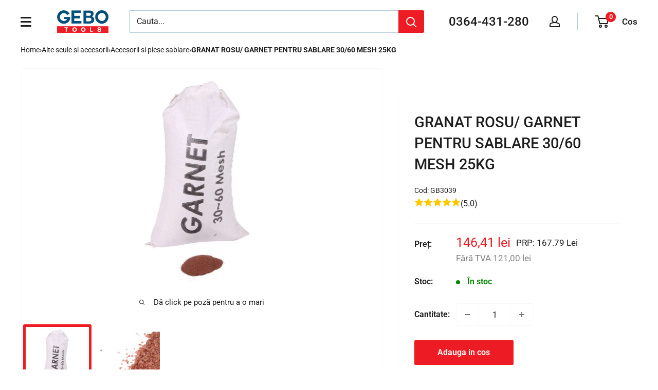

--- FILE ---
content_type: text/javascript; charset=utf-8
request_url: https://gebotools.ro/products/granat-rosu-garnet-pentru-sablare-30-60-mesh-25kg.js
body_size: 724
content:
{"id":8059240055090,"title":"GRANAT ROSU\/ GARNET PENTRU SABLARE 30\/60 MESH 25KG","handle":"granat-rosu-garnet-pentru-sablare-30-60-mesh-25kg","description":"\u003cp\u003e\u003cstrong\u003eDescriere:\u003c\/strong\u003e\u003c\/p\u003e\n\u003cp\u003eAcest GRANAT ROSU\/ GARNET PENTRU SABLARE 30\/60 MESH 25KG este un abraziv reciclabil utilizat in general pentru indepartarea ruginii, vopselei, si pentru finisarea suprafetelor.\u003c\/p\u003e\n\u003cp\u003eGranatul rosu este realizat din roca naturala de Almandin, foarte stabila chimic, nu impregneaza suprafetele sablate si este ideal in sablarea inoxului, otelului carbon, aluminiului si alamei.\u003c\/p\u003e\n\u003cp\u003e\u003cstrong\u003eDate tehnice:\u003c\/strong\u003e\u003c\/p\u003e\n\u003cul\u003e\n\u003cli\u003eDimensiunea granulelor: \u003cstrong\u003e30- 60 (0,2 – 0,6 mm)\u003c\/strong\u003e\n\u003c\/li\u003e\n\u003cli\u003eForma granulelor: \u003cstrong\u003eunghiulara\u003c\/strong\u003e\n\u003c\/li\u003e\n\u003cli\u003eLungimea produsului: \u003cstrong\u003e290 mm\u003c\/strong\u003e\n\u003c\/li\u003e\n\u003cli\u003eLatimea produsului: \u003cstrong\u003e200 mm\u003c\/strong\u003e\n\u003c\/li\u003e\n\u003cli\u003eInaltimea produsului: \u003cstrong\u003e350 mm\u003c\/strong\u003e\n\u003c\/li\u003e\n\u003cli\u003eLungimea ambalajului: \u003cstrong\u003e290 mm\u003c\/strong\u003e\n\u003c\/li\u003e\n\u003cli\u003eLatimea ambalajului: \u003cstrong\u003e200 mm\u003c\/strong\u003e\n\u003c\/li\u003e\n\u003cli\u003eInaltimea ambalajului: \u003cstrong\u003e380 mm\u003c\/strong\u003e\n\u003c\/li\u003e\n\u003cli\u003eGreutate: \u003cstrong\u003e25 kg\u003c\/strong\u003e\n\u003c\/li\u003e\n\u003c\/ul\u003e\n\u003cp\u003e\u003cstrong\u003eNr referinta: SBS0206SB\u003c\/strong\u003e\u003c\/p\u003e\n\u003cp\u003e\u003cstrong\u003eGBVSBS0206SB\u003c\/strong\u003e\u003c\/p\u003e","published_at":"2022-12-21T14:12:10+02:00","created_at":"2022-12-21T14:12:10+02:00","vendor":"gebotoolsro","type":"","tags":["Accesorii piese si consumabile pt sablare"],"price":14641,"price_min":14641,"price_max":14641,"available":true,"price_varies":false,"compare_at_price":null,"compare_at_price_min":0,"compare_at_price_max":0,"compare_at_price_varies":false,"variants":[{"id":44285379739954,"title":"Default Title","option1":"Default Title","option2":null,"option3":null,"sku":"GB3039","requires_shipping":true,"taxable":true,"featured_image":null,"available":true,"name":"GRANAT ROSU\/ GARNET PENTRU SABLARE 30\/60 MESH 25KG","public_title":null,"options":["Default Title"],"price":14641,"weight":25000,"compare_at_price":null,"inventory_management":"shopify","barcode":"","requires_selling_plan":false,"selling_plan_allocations":[]}],"images":["\/\/cdn.shopify.com\/s\/files\/1\/0669\/4761\/2978\/products\/sbs0206sb_9ec72875-9f8b-42fc-9b0e-f83129f48a79.jpg?v=1678283835","\/\/cdn.shopify.com\/s\/files\/1\/0669\/4761\/2978\/products\/sbs0206sb-1_4fa6a2e4-0615-4ccb-a106-e246afc29511.jpg?v=1678283835"],"featured_image":"\/\/cdn.shopify.com\/s\/files\/1\/0669\/4761\/2978\/products\/sbs0206sb_9ec72875-9f8b-42fc-9b0e-f83129f48a79.jpg?v=1678283835","options":[{"name":"Title","position":1,"values":["Default Title"]}],"url":"\/products\/granat-rosu-garnet-pentru-sablare-30-60-mesh-25kg","media":[{"alt":"GRANAT ROSU\/ GARNET PENTRU SABLARE 30\/60 MESH 25KG","id":40670905041242,"position":1,"preview_image":{"aspect_ratio":1.0,"height":800,"width":800,"src":"https:\/\/cdn.shopify.com\/s\/files\/1\/0669\/4761\/2978\/products\/sbs0206sb_9ec72875-9f8b-42fc-9b0e-f83129f48a79.jpg?v=1678283835"},"aspect_ratio":1.0,"height":800,"media_type":"image","src":"https:\/\/cdn.shopify.com\/s\/files\/1\/0669\/4761\/2978\/products\/sbs0206sb_9ec72875-9f8b-42fc-9b0e-f83129f48a79.jpg?v=1678283835","width":800},{"alt":"GRANAT ROSU\/ GARNET PENTRU SABLARE 30\/60 MESH 25KG","id":40670905074010,"position":2,"preview_image":{"aspect_ratio":1.0,"height":800,"width":800,"src":"https:\/\/cdn.shopify.com\/s\/files\/1\/0669\/4761\/2978\/products\/sbs0206sb-1_4fa6a2e4-0615-4ccb-a106-e246afc29511.jpg?v=1678283835"},"aspect_ratio":1.0,"height":800,"media_type":"image","src":"https:\/\/cdn.shopify.com\/s\/files\/1\/0669\/4761\/2978\/products\/sbs0206sb-1_4fa6a2e4-0615-4ccb-a106-e246afc29511.jpg?v=1678283835","width":800}],"requires_selling_plan":false,"selling_plan_groups":[]}